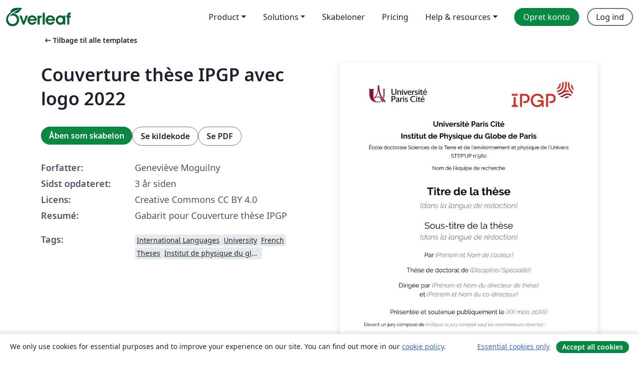

--- FILE ---
content_type: text/html; charset=utf-8
request_url: https://da.overleaf.com/latex/templates/couverture-these-ipgp-avec-logo-2022/ymjjdjmnqvrc
body_size: 12453
content:
<!DOCTYPE html><html lang="da"><head><title translate="no">Couverture thèse IPGP avec logo 2022 - Overleaf, Online LaTeX-skriveprogram</title><meta name="twitter:title" content="Couverture thèse IPGP avec logo 2022"><meta name="og:title" content="Couverture thèse IPGP avec logo 2022"><meta name="description" content="Gabarit pour Couverture thèse IPGP"><meta itemprop="description" content="Gabarit pour Couverture thèse IPGP"><meta itemprop="image" content="https://writelatex.s3.amazonaws.com/published_ver/27097.jpeg?X-Amz-Expires=14400&amp;X-Amz-Date=20260127T184600Z&amp;X-Amz-Algorithm=AWS4-HMAC-SHA256&amp;X-Amz-Credential=AKIAWJBOALPNFPV7PVH5/20260127/us-east-1/s3/aws4_request&amp;X-Amz-SignedHeaders=host&amp;X-Amz-Signature=8d4118a76f7a6d94bfb94a9ec17f0d2a3123b285faaa61455f89d3a7d94a3d8b"><meta name="image" content="https://writelatex.s3.amazonaws.com/published_ver/27097.jpeg?X-Amz-Expires=14400&amp;X-Amz-Date=20260127T184600Z&amp;X-Amz-Algorithm=AWS4-HMAC-SHA256&amp;X-Amz-Credential=AKIAWJBOALPNFPV7PVH5/20260127/us-east-1/s3/aws4_request&amp;X-Amz-SignedHeaders=host&amp;X-Amz-Signature=8d4118a76f7a6d94bfb94a9ec17f0d2a3123b285faaa61455f89d3a7d94a3d8b"><meta itemprop="name" content="Overleaf, the Online LaTeX Editor"><meta name="twitter:card" content="summary"><meta name="twitter:site" content="@overleaf"><meta name="twitter:description" content="Et online LaTeX-skriveprogram, der er let at bruge. Ingen installation, live samarbejde, versionskontrol, flere hundrede LaTeX-skabeloner, og meget mere."><meta name="twitter:image" content="https://cdn.overleaf.com/img/ol-brand/overleaf_og_logo.png"><meta property="fb:app_id" content="400474170024644"><meta property="og:description" content="Et online LaTeX-skriveprogram, der er let at bruge. Ingen installation, live samarbejde, versionskontrol, flere hundrede LaTeX-skabeloner, og meget mere."><meta property="og:image" content="https://cdn.overleaf.com/img/ol-brand/overleaf_og_logo.png"><meta property="og:type" content="website"><meta name="viewport" content="width=device-width, initial-scale=1.0, user-scalable=yes"><link rel="icon" sizes="32x32" href="https://cdn.overleaf.com/favicon-32x32.png"><link rel="icon" sizes="16x16" href="https://cdn.overleaf.com/favicon-16x16.png"><link rel="icon" href="https://cdn.overleaf.com/favicon.svg" type="image/svg+xml"><link rel="apple-touch-icon" href="https://cdn.overleaf.com/apple-touch-icon.png"><link rel="mask-icon" href="https://cdn.overleaf.com/mask-favicon.svg" color="#046530"><link rel="canonical" href="https://da.overleaf.com/latex/templates/couverture-these-ipgp-avec-logo-2022/ymjjdjmnqvrc"><link rel="manifest" href="https://cdn.overleaf.com/web.sitemanifest"><link rel="stylesheet" href="https://cdn.overleaf.com/stylesheets/main-style-b21ed8b154ab14d3b70e.css" id="main-stylesheet"><link rel="alternate" href="https://www.overleaf.com/latex/templates/couverture-these-ipgp-avec-logo-2022/ymjjdjmnqvrc" hreflang="en"><link rel="alternate" href="https://cs.overleaf.com/latex/templates/couverture-these-ipgp-avec-logo-2022/ymjjdjmnqvrc" hreflang="cs"><link rel="alternate" href="https://es.overleaf.com/latex/templates/couverture-these-ipgp-avec-logo-2022/ymjjdjmnqvrc" hreflang="es"><link rel="alternate" href="https://pt.overleaf.com/latex/templates/couverture-these-ipgp-avec-logo-2022/ymjjdjmnqvrc" hreflang="pt"><link rel="alternate" href="https://fr.overleaf.com/latex/templates/couverture-these-ipgp-avec-logo-2022/ymjjdjmnqvrc" hreflang="fr"><link rel="alternate" href="https://de.overleaf.com/latex/templates/couverture-these-ipgp-avec-logo-2022/ymjjdjmnqvrc" hreflang="de"><link rel="alternate" href="https://sv.overleaf.com/latex/templates/couverture-these-ipgp-avec-logo-2022/ymjjdjmnqvrc" hreflang="sv"><link rel="alternate" href="https://tr.overleaf.com/latex/templates/couverture-these-ipgp-avec-logo-2022/ymjjdjmnqvrc" hreflang="tr"><link rel="alternate" href="https://it.overleaf.com/latex/templates/couverture-these-ipgp-avec-logo-2022/ymjjdjmnqvrc" hreflang="it"><link rel="alternate" href="https://cn.overleaf.com/latex/templates/couverture-these-ipgp-avec-logo-2022/ymjjdjmnqvrc" hreflang="zh-CN"><link rel="alternate" href="https://no.overleaf.com/latex/templates/couverture-these-ipgp-avec-logo-2022/ymjjdjmnqvrc" hreflang="no"><link rel="alternate" href="https://ru.overleaf.com/latex/templates/couverture-these-ipgp-avec-logo-2022/ymjjdjmnqvrc" hreflang="ru"><link rel="alternate" href="https://da.overleaf.com/latex/templates/couverture-these-ipgp-avec-logo-2022/ymjjdjmnqvrc" hreflang="da"><link rel="alternate" href="https://ko.overleaf.com/latex/templates/couverture-these-ipgp-avec-logo-2022/ymjjdjmnqvrc" hreflang="ko"><link rel="alternate" href="https://ja.overleaf.com/latex/templates/couverture-these-ipgp-avec-logo-2022/ymjjdjmnqvrc" hreflang="ja"><link rel="preload" href="https://cdn.overleaf.com/js/da-json-20e972ce8becbb2c5976.js" as="script" nonce="SJaIcQcpL2FnaVD9oQz6/w=="><script type="text/javascript" nonce="SJaIcQcpL2FnaVD9oQz6/w==" id="ga-loader" data-ga-token="UA-112092690-1" data-ga-token-v4="G-RV4YBCCCWJ" data-cookie-domain=".overleaf.com" data-session-analytics-id="aa22a6ff-1718-40a5-8bec-1983cc74df83">var gaSettings = document.querySelector('#ga-loader').dataset;
var gaid = gaSettings.gaTokenV4;
var gaToken = gaSettings.gaToken;
var cookieDomain = gaSettings.cookieDomain;
var sessionAnalyticsId = gaSettings.sessionAnalyticsId;
if(gaid) {
    var additionalGaConfig = sessionAnalyticsId ? { 'user_id': sessionAnalyticsId } : {};
    window.dataLayer = window.dataLayer || [];
    function gtag(){
        dataLayer.push(arguments);
    }
    gtag('js', new Date());
    gtag('config', gaid, { 'anonymize_ip': true, ...additionalGaConfig });
}
if (gaToken) {
    window.ga = window.ga || function () {
        (window.ga.q = window.ga.q || []).push(arguments);
    }, window.ga.l = 1 * new Date();
}
var loadGA = window.olLoadGA = function() {
    if (gaid) {
        var s = document.createElement('script');
        s.setAttribute('async', 'async');
        s.setAttribute('src', 'https://www.googletagmanager.com/gtag/js?id=' + gaid);
        document.querySelector('head').append(s);
    } 
    if (gaToken) {
        (function(i,s,o,g,r,a,m){i['GoogleAnalyticsObject']=r;i[r]=i[r]||function(){
        (i[r].q=i[r].q||[]).push(arguments)},i[r].l=1*new Date();a=s.createElement(o),
        m=s.getElementsByTagName(o)[0];a.async=1;a.src=g;m.parentNode.insertBefore(a,m)
        })(window,document,'script','//www.google-analytics.com/analytics.js','ga');
        ga('create', gaToken, cookieDomain.replace(/^\./, ""));
        ga('set', 'anonymizeIp', true);
        if (sessionAnalyticsId) {
            ga('set', 'userId', sessionAnalyticsId);
        }
        ga('send', 'pageview');
    }
};
// Check if consent given (features/cookie-banner)
var oaCookie = document.cookie.split('; ').find(function(cookie) {
    return cookie.startsWith('oa=');
});
if(oaCookie) {
    var oaCookieValue = oaCookie.split('=')[1];
    if(oaCookieValue === '1') {
        loadGA();
    }
}
</script><meta name="ol-csrfToken" content="9F64MIJX-TWt3cb0R_vXU3OtTIkl8_GmXZmE"><meta name="ol-baseAssetPath" content="https://cdn.overleaf.com/"><meta name="ol-mathJaxPath" content="/js/libs/mathjax-3.2.2/es5/tex-svg-full.js"><meta name="ol-dictionariesRoot" content="/js/dictionaries/0.0.3/"><meta name="ol-usersEmail" content=""><meta name="ol-ab" data-type="json" content="{}"><meta name="ol-user_id"><meta name="ol-i18n" data-type="json" content="{&quot;currentLangCode&quot;:&quot;da&quot;}"><meta name="ol-ExposedSettings" data-type="json" content="{&quot;isOverleaf&quot;:true,&quot;appName&quot;:&quot;Overleaf&quot;,&quot;adminEmail&quot;:&quot;support@overleaf.com&quot;,&quot;dropboxAppName&quot;:&quot;Overleaf&quot;,&quot;ieeeBrandId&quot;:15,&quot;hasAffiliationsFeature&quot;:true,&quot;hasSamlFeature&quot;:true,&quot;samlInitPath&quot;:&quot;/saml/ukamf/init&quot;,&quot;hasLinkUrlFeature&quot;:true,&quot;hasLinkedProjectFileFeature&quot;:true,&quot;hasLinkedProjectOutputFileFeature&quot;:true,&quot;siteUrl&quot;:&quot;https://www.overleaf.com&quot;,&quot;emailConfirmationDisabled&quot;:false,&quot;maxEntitiesPerProject&quot;:2000,&quot;maxUploadSize&quot;:52428800,&quot;projectUploadTimeout&quot;:120000,&quot;recaptchaSiteKey&quot;:&quot;6LebiTwUAAAAAMuPyjA4pDA4jxPxPe2K9_ndL74Q&quot;,&quot;recaptchaDisabled&quot;:{&quot;invite&quot;:true,&quot;login&quot;:false,&quot;passwordReset&quot;:false,&quot;register&quot;:false,&quot;addEmail&quot;:false},&quot;textExtensions&quot;:[&quot;tex&quot;,&quot;latex&quot;,&quot;sty&quot;,&quot;cls&quot;,&quot;bst&quot;,&quot;bib&quot;,&quot;bibtex&quot;,&quot;txt&quot;,&quot;tikz&quot;,&quot;mtx&quot;,&quot;rtex&quot;,&quot;md&quot;,&quot;asy&quot;,&quot;lbx&quot;,&quot;bbx&quot;,&quot;cbx&quot;,&quot;m&quot;,&quot;lco&quot;,&quot;dtx&quot;,&quot;ins&quot;,&quot;ist&quot;,&quot;def&quot;,&quot;clo&quot;,&quot;ldf&quot;,&quot;rmd&quot;,&quot;lua&quot;,&quot;gv&quot;,&quot;mf&quot;,&quot;yml&quot;,&quot;yaml&quot;,&quot;lhs&quot;,&quot;mk&quot;,&quot;xmpdata&quot;,&quot;cfg&quot;,&quot;rnw&quot;,&quot;ltx&quot;,&quot;inc&quot;],&quot;editableFilenames&quot;:[&quot;latexmkrc&quot;,&quot;.latexmkrc&quot;,&quot;makefile&quot;,&quot;gnumakefile&quot;],&quot;validRootDocExtensions&quot;:[&quot;tex&quot;,&quot;Rtex&quot;,&quot;ltx&quot;,&quot;Rnw&quot;],&quot;fileIgnorePattern&quot;:&quot;**/{{__MACOSX,.git,.texpadtmp,.R}{,/**},.!(latexmkrc),*.{dvi,aux,log,toc,out,pdfsync,synctex,synctex(busy),fdb_latexmk,fls,nlo,ind,glo,gls,glg,bbl,blg,doc,docx,gz,swp}}&quot;,&quot;sentryAllowedOriginRegex&quot;:&quot;^(https://[a-z]+\\\\.overleaf.com|https://cdn.overleaf.com|https://compiles.overleafusercontent.com)/&quot;,&quot;sentryDsn&quot;:&quot;https://4f0989f11cb54142a5c3d98b421b930a@app.getsentry.com/34706&quot;,&quot;sentryEnvironment&quot;:&quot;production&quot;,&quot;sentryRelease&quot;:&quot;7df54e5a0dbd256aa3c0f3da2f9838316caea82a&quot;,&quot;hotjarId&quot;:&quot;5148484&quot;,&quot;hotjarVersion&quot;:&quot;6&quot;,&quot;enableSubscriptions&quot;:true,&quot;gaToken&quot;:&quot;UA-112092690-1&quot;,&quot;gaTokenV4&quot;:&quot;G-RV4YBCCCWJ&quot;,&quot;propensityId&quot;:&quot;propensity-001384&quot;,&quot;cookieDomain&quot;:&quot;.overleaf.com&quot;,&quot;templateLinks&quot;:[{&quot;name&quot;:&quot;Journal articles&quot;,&quot;url&quot;:&quot;/gallery/tagged/academic-journal&quot;,&quot;trackingKey&quot;:&quot;academic-journal&quot;},{&quot;name&quot;:&quot;Books&quot;,&quot;url&quot;:&quot;/gallery/tagged/book&quot;,&quot;trackingKey&quot;:&quot;book&quot;},{&quot;name&quot;:&quot;Formal letters&quot;,&quot;url&quot;:&quot;/gallery/tagged/formal-letter&quot;,&quot;trackingKey&quot;:&quot;formal-letter&quot;},{&quot;name&quot;:&quot;Assignments&quot;,&quot;url&quot;:&quot;/gallery/tagged/homework&quot;,&quot;trackingKey&quot;:&quot;homework-assignment&quot;},{&quot;name&quot;:&quot;Posters&quot;,&quot;url&quot;:&quot;/gallery/tagged/poster&quot;,&quot;trackingKey&quot;:&quot;poster&quot;},{&quot;name&quot;:&quot;Presentations&quot;,&quot;url&quot;:&quot;/gallery/tagged/presentation&quot;,&quot;trackingKey&quot;:&quot;presentation&quot;},{&quot;name&quot;:&quot;Reports&quot;,&quot;url&quot;:&quot;/gallery/tagged/report&quot;,&quot;trackingKey&quot;:&quot;lab-report&quot;},{&quot;name&quot;:&quot;CVs and résumés&quot;,&quot;url&quot;:&quot;/gallery/tagged/cv&quot;,&quot;trackingKey&quot;:&quot;cv&quot;},{&quot;name&quot;:&quot;Theses&quot;,&quot;url&quot;:&quot;/gallery/tagged/thesis&quot;,&quot;trackingKey&quot;:&quot;thesis&quot;},{&quot;name&quot;:&quot;view_all&quot;,&quot;url&quot;:&quot;/latex/templates&quot;,&quot;trackingKey&quot;:&quot;view-all&quot;}],&quot;labsEnabled&quot;:true,&quot;wikiEnabled&quot;:true,&quot;templatesEnabled&quot;:true,&quot;cioWriteKey&quot;:&quot;2530db5896ec00db632a&quot;,&quot;cioSiteId&quot;:&quot;6420c27bb72163938e7d&quot;,&quot;linkedInInsightsPartnerId&quot;:&quot;7472905&quot;}"><meta name="ol-splitTestVariants" data-type="json" content="{&quot;hotjar-marketing&quot;:&quot;default&quot;}"><meta name="ol-splitTestInfo" data-type="json" content="{&quot;hotjar-marketing&quot;:{&quot;phase&quot;:&quot;release&quot;,&quot;badgeInfo&quot;:{&quot;tooltipText&quot;:&quot;&quot;,&quot;url&quot;:&quot;&quot;}}}"><meta name="ol-algolia" data-type="json" content="{&quot;appId&quot;:&quot;SK53GL4JLY&quot;,&quot;apiKey&quot;:&quot;9ac63d917afab223adbd2cd09ad0eb17&quot;,&quot;indexes&quot;:{&quot;wiki&quot;:&quot;learn-wiki&quot;,&quot;gallery&quot;:&quot;gallery-production&quot;}}"><meta name="ol-isManagedAccount" data-type="boolean"><meta name="ol-shouldLoadHotjar" data-type="boolean"></head><body class="website-redesign" data-theme="default"><a class="skip-to-content" href="#main-content">Spring til indhold</a><nav class="navbar navbar-default navbar-main navbar-expand-lg website-redesign-navbar" aria-label="Primary"><div class="container-fluid navbar-container"><div class="navbar-header"><a class="navbar-brand" href="/" aria-label="Overleaf"><div class="navbar-logo"></div></a></div><button class="navbar-toggler collapsed" id="navbar-toggle-btn" type="button" data-bs-toggle="collapse" data-bs-target="#navbar-main-collapse" aria-controls="navbar-main-collapse" aria-expanded="false" aria-label="Toggle Navigation"><span class="material-symbols" aria-hidden="true" translate="no">menu</span></button><div class="navbar-collapse collapse" id="navbar-main-collapse"><ul class="nav navbar-nav navbar-right ms-auto" role="menubar"><!-- loop over header_extras--><li class="dropdown subdued" role="none"><button class="dropdown-toggle" aria-haspopup="true" aria-expanded="false" data-bs-toggle="dropdown" role="menuitem" event-tracking="menu-expand" event-tracking-mb="true" event-tracking-trigger="click" event-segmentation="{&quot;item&quot;:&quot;product&quot;,&quot;location&quot;:&quot;top-menu&quot;}">Product</button><ul class="dropdown-menu dropdown-menu-end" role="menu"><li role="none"><a class="dropdown-item" role="menuitem" href="/about/features-overview" event-tracking="menu-click" event-tracking-mb="true" event-tracking-trigger="click" event-segmentation='{"item":"premium-features","location":"top-menu"}'>Funktioner</a></li><li role="none"><a class="dropdown-item" role="menuitem" href="/about/ai-features" event-tracking="menu-click" event-tracking-mb="true" event-tracking-trigger="click" event-segmentation='{"item":"ai-features","location":"top-menu"}'>AI</a></li></ul></li><li class="dropdown subdued" role="none"><button class="dropdown-toggle" aria-haspopup="true" aria-expanded="false" data-bs-toggle="dropdown" role="menuitem" event-tracking="menu-expand" event-tracking-mb="true" event-tracking-trigger="click" event-segmentation="{&quot;item&quot;:&quot;solutions&quot;,&quot;location&quot;:&quot;top-menu&quot;}">Solutions</button><ul class="dropdown-menu dropdown-menu-end" role="menu"><li role="none"><a class="dropdown-item" role="menuitem" href="/for/enterprises" event-tracking="menu-click" event-tracking-mb="true" event-tracking-trigger="click" event-segmentation='{"item":"enterprises","location":"top-menu"}'>For virksomheder</a></li><li role="none"><a class="dropdown-item" role="menuitem" href="/for/universities" event-tracking="menu-click" event-tracking-mb="true" event-tracking-trigger="click" event-segmentation='{"item":"universities","location":"top-menu"}'>For universiteter</a></li><li role="none"><a class="dropdown-item" role="menuitem" href="/for/government" event-tracking="menu-click" event-tracking-mb="true" event-tracking-trigger="click" event-segmentation='{"item":"government","location":"top-menu"}'>For det offentlige</a></li><li role="none"><a class="dropdown-item" role="menuitem" href="/for/publishers" event-tracking="menu-click" event-tracking-mb="true" event-tracking-trigger="click" event-segmentation='{"item":"publishers","location":"top-menu"}'>For forlag</a></li><li role="none"><a class="dropdown-item" role="menuitem" href="/about/customer-stories" event-tracking="menu-click" event-tracking-mb="true" event-tracking-trigger="click" event-segmentation='{"item":"customer-stories","location":"top-menu"}'>Customer stories</a></li></ul></li><li class="subdued" role="none"><a class="nav-link subdued" role="menuitem" href="/latex/templates" event-tracking="menu-click" event-tracking-mb="true" event-tracking-trigger="click" event-segmentation='{"item":"templates","location":"top-menu"}'>Skabeloner</a></li><li class="subdued" role="none"><a class="nav-link subdued" role="menuitem" href="/user/subscription/plans" event-tracking="menu-click" event-tracking-mb="true" event-tracking-trigger="click" event-segmentation='{"item":"pricing","location":"top-menu"}'>Pricing</a></li><li class="dropdown subdued nav-item-help" role="none"><button class="dropdown-toggle" aria-haspopup="true" aria-expanded="false" data-bs-toggle="dropdown" role="menuitem" event-tracking="menu-expand" event-tracking-mb="true" event-tracking-trigger="click" event-segmentation="{&quot;item&quot;:&quot;help-and-resources&quot;,&quot;location&quot;:&quot;top-menu&quot;}">Help & resources</button><ul class="dropdown-menu dropdown-menu-end" role="menu"><li role="none"><a class="dropdown-item" role="menuitem" href="/learn" event-tracking="menu-click" event-tracking-mb="true" event-tracking-trigger="click" event-segmentation='{"item":"learn","location":"top-menu"}'>Dokumentation</a></li><li role="none"><a class="dropdown-item" role="menuitem" href="/for/community/resources" event-tracking="menu-click" event-tracking-mb="true" event-tracking-trigger="click" event-segmentation='{"item":"help-guides","location":"top-menu"}'>Help guides</a></li><li role="none"><a class="dropdown-item" role="menuitem" href="/about/why-latex" event-tracking="menu-click" event-tracking-mb="true" event-tracking-trigger="click" event-segmentation='{"item":"why-latex","location":"top-menu"}'>Hvorfor LaTeX?</a></li><li role="none"><a class="dropdown-item" role="menuitem" href="/blog" event-tracking="menu-click" event-tracking-mb="true" event-tracking-trigger="click" event-segmentation='{"item":"blog","location":"top-menu"}'>Blog</a></li><li role="none"><a class="dropdown-item" role="menuitem" data-ol-open-contact-form-modal="contact-us" data-bs-target="#contactUsModal" href data-bs-toggle="modal" event-tracking="menu-click" event-tracking-mb="true" event-tracking-trigger="click" event-segmentation='{"item":"contact","location":"top-menu"}'><span>Kontakt os</span></a></li></ul></li><!-- logged out--><!-- register link--><li class="primary" role="none"><a class="nav-link" role="menuitem" href="/register" event-tracking="menu-click" event-tracking-action="clicked" event-tracking-trigger="click" event-tracking-mb="true" event-segmentation='{"page":"/latex/templates/couverture-these-ipgp-avec-logo-2022/ymjjdjmnqvrc","item":"register","location":"top-menu"}'>Opret konto</a></li><!-- login link--><li role="none"><a class="nav-link" role="menuitem" href="/login" event-tracking="menu-click" event-tracking-action="clicked" event-tracking-trigger="click" event-tracking-mb="true" event-segmentation='{"page":"/latex/templates/couverture-these-ipgp-avec-logo-2022/ymjjdjmnqvrc","item":"login","location":"top-menu"}'>Log ind</a></li><!-- projects link and account menu--></ul></div></div></nav><main class="gallery content content-page" id="main-content"><div class="container"><div class="row previous-page-link-container"><div class="col-lg-6"><a class="previous-page-link" href="/latex/templates"><span class="material-symbols material-symbols-rounded" aria-hidden="true" translate="no">arrow_left_alt</span>Tilbage til alle templates</a></div></div><div class="row"><div class="col-md-6 template-item-left-section"><div class="row"><div class="col-md-12"><div class="gallery-item-title"><h1 class="h2">Couverture thèse IPGP avec logo 2022</h1></div></div></div><div class="row cta-links-container"><div class="col-md-12 cta-links"><a class="btn btn-primary cta-link" href="/project/new/template/27097?id=56940541&amp;latexEngine=pdflatex&amp;mainFile=phd.tex&amp;templateName=Couverture+th%C3%A8se+IPGP+avec+logo+2022&amp;texImage=texlive-full%3A2025.1" event-tracking-mb="true" event-tracking="gallery-open-template" event-tracking-trigger="click">Åben som skabelon</a><button class="btn btn-secondary cta-link" data-bs-toggle="modal" data-bs-target="#modalViewSource" event-tracking-mb="true" event-tracking="gallery-view-source" event-tracking-trigger="click">Se kildekode</button><a class="btn btn-secondary cta-link" href="/latex/templates/couverture-these-ipgp-avec-logo-2022/ymjjdjmnqvrc.pdf" target="_blank" event-tracking-mb="true" event-tracking="gallery-download-pdf" event-tracking-trigger="click">Se PDF</a></div></div><div class="template-details-container"><div class="template-detail"><div><b>Forfatter:</b></div><div>Geneviève Moguilny</div></div><div class="template-detail"><div><b>Sidst opdateret:</b></div><div><span data-bs-toggle="tooltip" data-bs-placement="bottom" data-timestamp-for-title="1671184550">3 år siden</span></div></div><div class="template-detail"><div><b>Licens:</b></div><div>Creative Commons CC BY 4.0</div></div><div class="template-detail"><div><b>Resumé:</b></div><div class="gallery-abstract" data-ol-mathjax>Gabarit pour Couverture thèse IPGP</div></div><div class="template-detail tags"><div><b>Tags:</b></div><div><div class="badge-link-list"><a class="badge-link badge-link-light" href="/gallery/tagged/international-languages"><span class="badge text-dark bg-light"><span class="badge-content" data-badge-tooltip data-bs-placement="bottom" data-bs-title="International Languages">International Languages</span></span></a><a class="badge-link badge-link-light" href="/gallery/tagged/university"><span class="badge text-dark bg-light"><span class="badge-content" data-badge-tooltip data-bs-placement="bottom" data-bs-title="University">University</span></span></a><a class="badge-link badge-link-light" href="/gallery/tagged/french"><span class="badge text-dark bg-light"><span class="badge-content" data-badge-tooltip data-bs-placement="bottom" data-bs-title="French">French</span></span></a><a class="badge-link badge-link-light" href="/gallery/tagged/thesis"><span class="badge text-dark bg-light"><span class="badge-content" data-badge-tooltip data-bs-placement="bottom" data-bs-title="Theses">Theses</span></span></a><a class="badge-link badge-link-light" href="/gallery/tagged/ipgp"><span class="badge text-dark bg-light"><span class="badge-content" data-badge-tooltip data-bs-placement="bottom" data-bs-title="Institut de physique du globe de Paris">Institut de physique du globe de Paris</span></span></a></div></div></div></div></div><div class="col-md-6 template-item-right-section"><div class="entry"><div class="row"><div class="col-md-12"><div class="gallery-large-pdf-preview"><img src="https://writelatex.s3.amazonaws.com/published_ver/27097.jpeg?X-Amz-Expires=14400&amp;X-Amz-Date=20260127T184600Z&amp;X-Amz-Algorithm=AWS4-HMAC-SHA256&amp;X-Amz-Credential=AKIAWJBOALPNFPV7PVH5/20260127/us-east-1/s3/aws4_request&amp;X-Amz-SignedHeaders=host&amp;X-Amz-Signature=8d4118a76f7a6d94bfb94a9ec17f0d2a3123b285faaa61455f89d3a7d94a3d8b" alt="Couverture thèse IPGP avec logo 2022"></div></div></div></div></div></div><div class="row section-row"><div class="col-md-12"><div class="begin-now-card"><div class="card card-pattern"><div class="card-body"><p class="dm-mono"><span class="font-size-display-xs"><span class="text-purple-bright">\begin</span><wbr><span class="text-green-bright">{</span><span>now</span><span class="text-green-bright">}</span></span></p><p>Discover why over 25 million people worldwide trust Overleaf with their work.</p><p class="card-links"><a class="btn btn-primary card-link" href="/register">Opret gratis konto</a><a class="btn card-link btn-secondary" href="/user/subscription/plans">Udforsk alle abonnementer</a></p></div></div></div></div></div></div></main><div class="modal fade" id="modalViewSource" tabindex="-1" role="dialog" aria-labelledby="modalViewSourceTitle" aria-hidden="true"><div class="modal-dialog" role="document"><div class="modal-content"><div class="modal-header"><h3 class="modal-title" id="modalViewSourceTitle">Kilde</h3><button class="btn-close" type="button" data-bs-dismiss="modal" aria-label="Close"></button></div><div class="modal-body"><pre><code>\documentclass[11pt]{article}
\usepackage[T1]{fontenc}
%\usepackage[latin1]{inputenc}
\RequirePackage{helvet} % Pretty font
\usepackage[default,osf]{raleway} 
\renewcommand{\familydefault}{\sfdefault}
\usepackage[a4paper,hmargin=2cm,vmargin=1.5cm]{geometry}
\usepackage[english,french]{babel} % Last language, language by default
\usepackage{graphicx,enumitem,lipsum}
\usepackage[colorlinks=true,urlcolor=RoyalBlue4]{hyperref}
\usepackage[x11names]{xcolor}
\newcommand{\Gray}[1]{\textcolor{gray}{\textit{#1}}}
\parindent 0pt
\pagestyle{empty}

\begin{document}

\includegraphics[width=5.5cm]{LogoUPC}
\hfill
\includegraphics[width=5cm]{LogoIPGP}

\vspace*{4mm}

\begin{center}
\LARGE
{\bfseries
Université Paris Cité\\[2mm]
Institut de Physique du Globe de Paris\\[3mm]
}
\large 
École doctorale Sciences de la Terre et de l’environnement
et physique de l’Univers \\[2mm]
STEP’UP n°\/560\\[5mm]
Nom de l’équipe de recherche\\[1cm]
\Huge
{\bfseries Titre de la thèse}\\
\Gray{\LARGE (dans la langue de rédaction)}\\[8mm]
\huge 
Sous-titre de la thèse\\
\Gray{\LARGE (dans la langue de rédaction)}\\[8mm]

\Large 
Par \Gray{(Prénom et Nom de l’auteur)}\\[6mm]
Thèse de doctorat de \Gray{(Discipline/Spécialité)}\\[6mm]
Dirigée par  \Gray{(Prénom et Nom du directeur de thèse)}\\[1mm]
et \Gray{(Prénom et Nom du co-directeur)}\\[8mm]
Présentée et soutenue publiquement le \Gray{(XX mois 20XX)}\\[5mm]

\end{center}

Devant un jury composé de \Gray{(indiquer le jury complet sauf les examinateurs absents)} :\\[5mm]
Prénom Nom, \Gray{titre, établissement, rôle par rapport à la thèse (rapporteur,
directeur de thèse, co-encadrant)}\\
Prénom Nom, \Gray{titre, établissement, rôle par rapport à la thèse}\\
Prénom Nom, \Gray{titre, établissement, rôle par rapport à la thèse}\\
Prénom Nom, \Gray{titre, établissement, rôle par rapport à la thèse}\\

%\vfill
%\scriptsize
%\Gray{
%Licence CC, ne pas laisser les deux ou n’en laisser aucune :\\
%{\tiny $\bullet$} Except where otherwise noted, this work is licensed under 
%\url{https://creativecommons.org/licenses/by-nd/3.0/fr/}\\
%{\tiny $\bullet$} Except where othermise noted, this is work licensed under 
%\url{https://creativecommons.org/licenses/by-nc-nd/3.0/fr/}
%}

\newpage
\parskip 7pt

\selectlanguage{french}

{\bfseries Titre :}

Lorem ipsum dolor sit amet, consectetuer adipiscing elit.

{\bfseries Résumé} \Gray{(en français)} {\bfseries :}

\lipsum[1-2]

{\bfseries Mots-clés :}

Lorem, ipsum, dolor, sit, amet, consectetuer adipiscing, elit

\vspace*{3mm}
\hrulefill
\vspace*{3mm}

\selectlanguage{english}

{\bfseries Title:}

Lorem ipsum dolor sit amet, consectetuer adipiscing elit.

{\bfseries Abstract} \Gray{(in english)}{\bfseries:}

\lipsum[1-2]

{\bfseries Keywords:}

Lorem, ipsum, dolor, sit, amet, consectetuer adipiscing, elit


%\vfill
%\centerline{\includegraphics[width=5cm]{IPGP_UPC}}
\end{document}

</code></pre></div><div class="modal-footer"><button class="btn btn-secondary" type="button" data-bs-dismiss="modal">Luk</button></div></div></div></div><footer class="fat-footer hidden-print website-redesign-fat-footer"><div class="fat-footer-container"><div class="fat-footer-sections"><div class="footer-section" id="footer-brand"><a class="footer-brand" href="/" aria-label="Overleaf"></a></div><div class="footer-section"><h2 class="footer-section-heading">Om</h2><ul class="list-unstyled"><li><a href="/about">Om os</a></li><li><a href="https://digitalscience.pinpointhq.com/">Karriere</a></li><li><a href="/blog">Blog</a></li></ul></div><div class="footer-section"><h2 class="footer-section-heading">Solutions</h2><ul class="list-unstyled"><li><a href="/for/enterprises">For virksomheder</a></li><li><a href="/for/universities">For universiteter</a></li><li><a href="/for/government">For det offentlige</a></li><li><a href="/for/publishers">For forlag</a></li><li><a href="/about/customer-stories">Customer stories</a></li></ul></div><div class="footer-section"><h2 class="footer-section-heading">Lær</h2><ul class="list-unstyled"><li><a href="/learn/latex/Learn_LaTeX_in_30_minutes">LaTeX på 30 minutter</a></li><li><a href="/latex/templates">Skabeloner</a></li><li><a href="/events/webinars">Webinarer</a></li><li><a href="/learn/latex/Tutorials">Vejledninger</a></li><li><a href="/learn/latex/Inserting_Images">Hvordan indsætter jeg figurer</a></li><li><a href="/learn/latex/Tables">Hvordan laver jeg tabeller</a></li></ul></div><div class="footer-section"><h2 class="footer-section-heading">Pricing</h2><ul class="list-unstyled"><li><a href="/user/subscription/plans?itm_referrer=footer-for-indv">For individuals</a></li><li><a href="/user/subscription/plans?plan=group&amp;itm_referrer=footer-for-groups">For groups and organizations</a></li><li><a href="/user/subscription/plans?itm_referrer=footer-for-students#student-annual">For studerende</a></li></ul></div><div class="footer-section"><h2 class="footer-section-heading">Bliv involveret</h2><ul class="list-unstyled"><li><a href="https://forms.gle/67PSpN1bLnjGCmPQ9">Fortæl os hvad du synes</a></li></ul></div><div class="footer-section"><h2 class="footer-section-heading">Hjælp</h2><ul class="list-unstyled"><li><a href="/learn">Dokumentation </a></li><li><a href="/contact">Kontakt os </a></li><li><a href="https://status.overleaf.com/">Sidestatus</a></li></ul></div></div><div class="fat-footer-base"><div class="fat-footer-base-section fat-footer-base-meta"><div class="fat-footer-base-item"><div class="fat-footer-base-copyright">© 2026 Overleaf</div><a href="/legal">Privatliv and vilkår</a><a href="https://www.digital-science.com/security-certifications/">Compliance</a></div><ul class="fat-footer-base-item list-unstyled fat-footer-base-language"><li class="dropdown dropup subdued language-picker" dropdown><button class="btn btn-link btn-inline-link" id="language-picker-toggle" dropdown-toggle data-ol-lang-selector-tooltip data-bs-toggle="dropdown" aria-haspopup="true" aria-expanded="false" aria-label="Select Sprog" tooltip="Sprog" title="Sprog"><span class="material-symbols" aria-hidden="true" translate="no">translate</span>&nbsp;<span class="language-picker-text">Dansk</span></button><ul class="dropdown-menu dropdown-menu-sm-width" role="menu" aria-labelledby="language-picker-toggle"><li class="dropdown-header">Sprog</li><li class="lng-option"><a class="menu-indent dropdown-item" href="https://www.overleaf.com/latex/templates/couverture-these-ipgp-avec-logo-2022/ymjjdjmnqvrc" role="menuitem" aria-selected="false">English</a></li><li class="lng-option"><a class="menu-indent dropdown-item" href="https://cs.overleaf.com/latex/templates/couverture-these-ipgp-avec-logo-2022/ymjjdjmnqvrc" role="menuitem" aria-selected="false">Čeština</a></li><li class="lng-option"><a class="menu-indent dropdown-item" href="https://es.overleaf.com/latex/templates/couverture-these-ipgp-avec-logo-2022/ymjjdjmnqvrc" role="menuitem" aria-selected="false">Español</a></li><li class="lng-option"><a class="menu-indent dropdown-item" href="https://pt.overleaf.com/latex/templates/couverture-these-ipgp-avec-logo-2022/ymjjdjmnqvrc" role="menuitem" aria-selected="false">Português</a></li><li class="lng-option"><a class="menu-indent dropdown-item" href="https://fr.overleaf.com/latex/templates/couverture-these-ipgp-avec-logo-2022/ymjjdjmnqvrc" role="menuitem" aria-selected="false">Français</a></li><li class="lng-option"><a class="menu-indent dropdown-item" href="https://de.overleaf.com/latex/templates/couverture-these-ipgp-avec-logo-2022/ymjjdjmnqvrc" role="menuitem" aria-selected="false">Deutsch</a></li><li class="lng-option"><a class="menu-indent dropdown-item" href="https://sv.overleaf.com/latex/templates/couverture-these-ipgp-avec-logo-2022/ymjjdjmnqvrc" role="menuitem" aria-selected="false">Svenska</a></li><li class="lng-option"><a class="menu-indent dropdown-item" href="https://tr.overleaf.com/latex/templates/couverture-these-ipgp-avec-logo-2022/ymjjdjmnqvrc" role="menuitem" aria-selected="false">Türkçe</a></li><li class="lng-option"><a class="menu-indent dropdown-item" href="https://it.overleaf.com/latex/templates/couverture-these-ipgp-avec-logo-2022/ymjjdjmnqvrc" role="menuitem" aria-selected="false">Italiano</a></li><li class="lng-option"><a class="menu-indent dropdown-item" href="https://cn.overleaf.com/latex/templates/couverture-these-ipgp-avec-logo-2022/ymjjdjmnqvrc" role="menuitem" aria-selected="false">简体中文</a></li><li class="lng-option"><a class="menu-indent dropdown-item" href="https://no.overleaf.com/latex/templates/couverture-these-ipgp-avec-logo-2022/ymjjdjmnqvrc" role="menuitem" aria-selected="false">Norsk</a></li><li class="lng-option"><a class="menu-indent dropdown-item" href="https://ru.overleaf.com/latex/templates/couverture-these-ipgp-avec-logo-2022/ymjjdjmnqvrc" role="menuitem" aria-selected="false">Русский</a></li><li class="lng-option"><a class="menu-indent dropdown-item active" href="https://da.overleaf.com/latex/templates/couverture-these-ipgp-avec-logo-2022/ymjjdjmnqvrc" role="menuitem" aria-selected="true">Dansk<span class="material-symbols dropdown-item-trailing-icon" aria-hidden="true" translate="no">check</span></a></li><li class="lng-option"><a class="menu-indent dropdown-item" href="https://ko.overleaf.com/latex/templates/couverture-these-ipgp-avec-logo-2022/ymjjdjmnqvrc" role="menuitem" aria-selected="false">한국어</a></li><li class="lng-option"><a class="menu-indent dropdown-item" href="https://ja.overleaf.com/latex/templates/couverture-these-ipgp-avec-logo-2022/ymjjdjmnqvrc" role="menuitem" aria-selected="false">日本語</a></li></ul></li></ul></div><div class="fat-footer-base-section fat-footer-base-social"><div class="fat-footer-base-item"><a class="fat-footer-social x-logo" href="https://x.com/overleaf"><svg xmlns="http://www.w3.org/2000/svg" viewBox="0 0 1200 1227" height="25"><path d="M714.163 519.284L1160.89 0H1055.03L667.137 450.887L357.328 0H0L468.492 681.821L0 1226.37H105.866L515.491 750.218L842.672 1226.37H1200L714.137 519.284H714.163ZM569.165 687.828L521.697 619.934L144.011 79.6944H306.615L611.412 515.685L658.88 583.579L1055.08 1150.3H892.476L569.165 687.854V687.828Z"></path></svg><span class="visually-hidden">Overleaf på X</span></a><a class="fat-footer-social facebook-logo" href="https://www.facebook.com/overleaf.editor"><svg xmlns="http://www.w3.org/2000/svg" viewBox="0 0 666.66668 666.66717" height="25"><defs><clipPath id="a" clipPathUnits="userSpaceOnUse"><path d="M0 700h700V0H0Z"></path></clipPath></defs><g clip-path="url(#a)" transform="matrix(1.33333 0 0 -1.33333 -133.333 800)"><path class="background" d="M0 0c0 138.071-111.929 250-250 250S-500 138.071-500 0c0-117.245 80.715-215.622 189.606-242.638v166.242h-51.552V0h51.552v32.919c0 85.092 38.508 124.532 122.048 124.532 15.838 0 43.167-3.105 54.347-6.211V81.986c-5.901.621-16.149.932-28.882.932-40.993 0-56.832-15.528-56.832-55.9V0h81.659l-14.028-76.396h-67.631v-171.773C-95.927-233.218 0-127.818 0 0" fill="#0866ff" transform="translate(600 350)"></path><path class="text" d="m0 0 14.029 76.396H-67.63v27.019c0 40.372 15.838 55.899 56.831 55.899 12.733 0 22.981-.31 28.882-.931v69.253c-11.18 3.106-38.509 6.212-54.347 6.212-83.539 0-122.048-39.441-122.048-124.533V76.396h-51.552V0h51.552v-166.242a250.559 250.559 0 0 1 60.394-7.362c10.254 0 20.358.632 30.288 1.831V0Z" fill="#fff" transform="translate(447.918 273.604)"></path></g></svg><span class="visually-hidden">Overleaf på Facebook</span></a><a class="fat-footer-social linkedin-logo" href="https://www.linkedin.com/company/writelatex-limited"><svg xmlns="http://www.w3.org/2000/svg" viewBox="0 0 72 72" height="25"><g fill="none" fill-rule="evenodd"><path class="background" fill="#2867b2" d="M8 72h56a8 8 0 0 0 8-8V8a8 8 0 0 0-8-8H8a8 8 0 0 0-8 8v56a8 8 0 0 0 8 8"></path><path class="text" fill="#FFF" d="M62 62H51.316V43.802c0-4.99-1.896-7.777-5.845-7.777-4.296 0-6.54 2.901-6.54 7.777V62H28.632V27.333H38.93v4.67s3.096-5.729 10.453-5.729c7.353 0 12.617 4.49 12.617 13.777zM16.35 22.794c-3.508 0-6.35-2.864-6.35-6.397C10 12.864 12.842 10 16.35 10c3.507 0 6.347 2.864 6.347 6.397 0 3.533-2.84 6.397-6.348 6.397ZM11.032 62h10.736V27.333H11.033V62"></path></g></svg><span class="visually-hidden">Overleaf på LinkedIn</span></a></div></div></div></div></footer><section class="cookie-banner hidden-print hidden" aria-label="Cookie banner"><div class="cookie-banner-content">We only use cookies for essential purposes and to improve your experience on our site. You can find out more in our <a href="/legal#Cookies">cookie policy</a>.</div><div class="cookie-banner-actions"><button class="btn btn-link btn-sm" type="button" data-ol-cookie-banner-set-consent="essential">Essential cookies only</button><button class="btn btn-primary btn-sm" type="button" data-ol-cookie-banner-set-consent="all">Accept all cookies</button></div></section><div class="modal fade" id="contactUsModal" tabindex="-1" aria-labelledby="contactUsModalLabel" data-ol-contact-form-modal="contact-us"><div class="modal-dialog"><form name="contactForm" data-ol-async-form data-ol-contact-form data-ol-contact-form-with-search="true" role="form" aria-label="Kontakt os" action="/support"><input name="inbox" type="hidden" value="support"><div class="modal-content"><div class="modal-header"><h4 class="modal-title" id="contactUsModalLabel">Kom i kontakt med os</h4><button class="btn-close" type="button" data-bs-dismiss="modal" aria-label="Luk"><span aria-hidden="true"></span></button></div><div class="modal-body"><div data-ol-not-sent><div class="modal-form-messages"><div class="form-messages-bottom-margin" data-ol-form-messages-new-style="" role="alert"></div><div class="notification notification-type-error" hidden data-ol-custom-form-message="error_performing_request" role="alert" aria-live="polite"><div class="notification-icon"><span class="material-symbols" aria-hidden="true" translate="no">error</span></div><div class="notification-content text-left">Noget gik galt. Prøv venligst igen..</div></div></div><label class="form-label" for="contact-us-email-580">E-mail</label><div class="mb-3"><input class="form-control" name="email" id="contact-us-email-580" required type="email" spellcheck="false" maxlength="255" value="" data-ol-contact-form-email-input></div><div class="form-group"><label class="form-label" for="contact-us-subject-580">Emne</label><div class="mb-3"><input class="form-control" name="subject" id="contact-us-subject-580" required autocomplete="off" maxlength="255"><div data-ol-search-results-wrapper hidden><ul class="dropdown-menu contact-suggestions-dropdown show" data-ol-search-results aria-role="region" aria-label="Hjælpeartikler magen til dit emne"><li class="dropdown-header">Har du tjekket vores <a href="/learn/kb" target="_blank">videns base</a>?</li><li><hr class="dropdown-divider"></li><div data-ol-search-results-container></div></ul></div></div></div><label class="form-label" for="contact-us-sub-subject-580">Hvad har du brug for hjælp til?</label><div class="mb-3"><select class="form-select" name="subSubject" id="contact-us-sub-subject-580" required autocomplete="off"><option selected disabled>Vælg venligst…</option><option>Brug af LaTeX</option><option>Brug af Overleaf editoren</option><option>Using Writefull</option><option>At logge ind eller administration af konto</option><option>Administrering af dit abonnement</option><option>Brug af Premium-funktioner</option><option>At komme i kontakt med salgsafdelingen</option><option>Andet</option></select></div><label class="form-label" for="contact-us-project-url-580">Påvirket projekts URL (Valgfrit)</label><div class="mb-3"><input class="form-control" name="projectUrl" id="contact-us-project-url-580"></div><label class="form-label" for="contact-us-message-580">Fortæl os hvordan vi kan hjælpe</label><div class="mb-3"><textarea class="form-control contact-us-modal-textarea" name="message" id="contact-us-message-580" required type="text"></textarea></div><div class="mb-3 d-none"><label class="visually-hidden" for="important-message">Important message</label><input class="form-control" name="important_message" id="important-message"></div></div><div class="mt-2" data-ol-sent hidden><h5 class="message-received">Besked modtaget</h5><p>Thanks for getting in touch. Our team will get back to you by email as soon as possible.</p><p>Email:&nbsp;<span data-ol-contact-form-thank-you-email></span></p></div></div><div class="modal-footer" data-ol-not-sent><button class="btn btn-primary" type="submit" data-ol-disabled-inflight event-tracking="form-submitted-contact-us" event-tracking-mb="true" event-tracking-trigger="click" event-segmentation="{&quot;location&quot;:&quot;contact-us-form&quot;}"><span data-ol-inflight="idle">Send besked</span><span hidden data-ol-inflight="pending">Sender&hellip;</span></button></div></div></form></div></div></body><script type="text/javascript" nonce="SJaIcQcpL2FnaVD9oQz6/w==" src="https://cdn.overleaf.com/js/runtime-7a9768d541b8aa68e01f.js"></script><script type="text/javascript" nonce="SJaIcQcpL2FnaVD9oQz6/w==" src="https://cdn.overleaf.com/js/27582-79e5ed8c65f6833386ec.js"></script><script type="text/javascript" nonce="SJaIcQcpL2FnaVD9oQz6/w==" src="https://cdn.overleaf.com/js/35214-9965ed299d73b5630a19.js"></script><script type="text/javascript" nonce="SJaIcQcpL2FnaVD9oQz6/w==" src="https://cdn.overleaf.com/js/8732-61de629a6fc4a719a5e1.js"></script><script type="text/javascript" nonce="SJaIcQcpL2FnaVD9oQz6/w==" src="https://cdn.overleaf.com/js/11229-f88489299ead995b1003.js"></script><script type="text/javascript" nonce="SJaIcQcpL2FnaVD9oQz6/w==" src="https://cdn.overleaf.com/js/bootstrap-4f14376a90dd8e8a34ae.js"></script><script type="text/javascript" nonce="SJaIcQcpL2FnaVD9oQz6/w==" src="https://cdn.overleaf.com/js/27582-79e5ed8c65f6833386ec.js"></script><script type="text/javascript" nonce="SJaIcQcpL2FnaVD9oQz6/w==" src="https://cdn.overleaf.com/js/35214-9965ed299d73b5630a19.js"></script><script type="text/javascript" nonce="SJaIcQcpL2FnaVD9oQz6/w==" src="https://cdn.overleaf.com/js/62382-f2ab3cf48ddf45e8cfc0.js"></script><script type="text/javascript" nonce="SJaIcQcpL2FnaVD9oQz6/w==" src="https://cdn.overleaf.com/js/16164-b8450ba94d9bab0bbae1.js"></script><script type="text/javascript" nonce="SJaIcQcpL2FnaVD9oQz6/w==" src="https://cdn.overleaf.com/js/45250-424aec613d067a9a3e96.js"></script><script type="text/javascript" nonce="SJaIcQcpL2FnaVD9oQz6/w==" src="https://cdn.overleaf.com/js/24686-731b5e0a16bfe66018de.js"></script><script type="text/javascript" nonce="SJaIcQcpL2FnaVD9oQz6/w==" src="https://cdn.overleaf.com/js/99612-000be62f228c87d764b4.js"></script><script type="text/javascript" nonce="SJaIcQcpL2FnaVD9oQz6/w==" src="https://cdn.overleaf.com/js/8732-61de629a6fc4a719a5e1.js"></script><script type="text/javascript" nonce="SJaIcQcpL2FnaVD9oQz6/w==" src="https://cdn.overleaf.com/js/26348-e10ddc0eb984edb164b0.js"></script><script type="text/javascript" nonce="SJaIcQcpL2FnaVD9oQz6/w==" src="https://cdn.overleaf.com/js/56215-8bbbe2cf23164e6294c4.js"></script><script type="text/javascript" nonce="SJaIcQcpL2FnaVD9oQz6/w==" src="https://cdn.overleaf.com/js/22204-a9cc5e83c68d63a4e85e.js"></script><script type="text/javascript" nonce="SJaIcQcpL2FnaVD9oQz6/w==" src="https://cdn.overleaf.com/js/47304-61d200ba111e63e2d34c.js"></script><script type="text/javascript" nonce="SJaIcQcpL2FnaVD9oQz6/w==" src="https://cdn.overleaf.com/js/97910-33b5ae496770c42a6456.js"></script><script type="text/javascript" nonce="SJaIcQcpL2FnaVD9oQz6/w==" src="https://cdn.overleaf.com/js/84586-354bd17e13382aba4161.js"></script><script type="text/javascript" nonce="SJaIcQcpL2FnaVD9oQz6/w==" src="https://cdn.overleaf.com/js/97519-6759d15ea9ad7f4d6c85.js"></script><script type="text/javascript" nonce="SJaIcQcpL2FnaVD9oQz6/w==" src="https://cdn.overleaf.com/js/21164-d79443a8aa0f9ced18e5.js"></script><script type="text/javascript" nonce="SJaIcQcpL2FnaVD9oQz6/w==" src="https://cdn.overleaf.com/js/99420-f66284da885ccc272b79.js"></script><script type="text/javascript" nonce="SJaIcQcpL2FnaVD9oQz6/w==" src="https://cdn.overleaf.com/js/11229-f88489299ead995b1003.js"></script><script type="text/javascript" nonce="SJaIcQcpL2FnaVD9oQz6/w==" src="https://cdn.overleaf.com/js/77474-c60464f50f9e7c4965bb.js"></script><script type="text/javascript" nonce="SJaIcQcpL2FnaVD9oQz6/w==" src="https://cdn.overleaf.com/js/92439-14c18d886f5c8eb09f1b.js"></script><script type="text/javascript" nonce="SJaIcQcpL2FnaVD9oQz6/w==" src="https://cdn.overleaf.com/js/771-730f1bf8981c687b5070.js"></script><script type="text/javascript" nonce="SJaIcQcpL2FnaVD9oQz6/w==" src="https://cdn.overleaf.com/js/41735-7fa4bf6a02e25a4513fd.js"></script><script type="text/javascript" nonce="SJaIcQcpL2FnaVD9oQz6/w==" src="https://cdn.overleaf.com/js/81331-911b1bc087c4c67f7cba.js"></script><script type="text/javascript" nonce="SJaIcQcpL2FnaVD9oQz6/w==" src="https://cdn.overleaf.com/js/modules/v2-templates/pages/gallery-e5232cf627a106e9d85a.js"></script><script type="text/javascript" nonce="SJaIcQcpL2FnaVD9oQz6/w==" src="https://cdn.overleaf.com/js/27582-79e5ed8c65f6833386ec.js"></script><script type="text/javascript" nonce="SJaIcQcpL2FnaVD9oQz6/w==" src="https://cdn.overleaf.com/js/tracking-68d16a86768b7bfb2b22.js"></script></html>